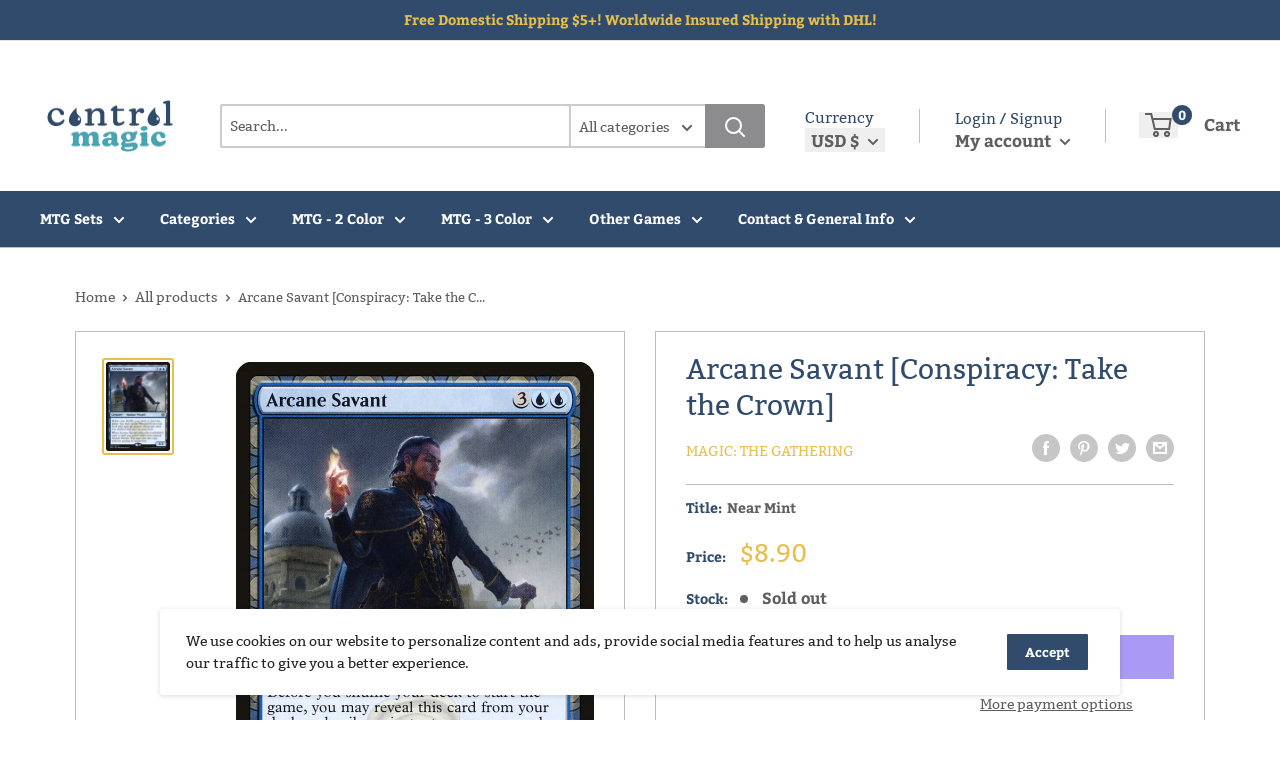

--- FILE ---
content_type: text/css
request_url: https://www.control-magic.com/cdn/shop/t/4/assets/custom.css?v=124117841638542787471620880775
body_size: -661
content:
.cookie-bar__text.rte {
    color: #252424;
}

.link:focus, .link:hover {
    color: var(--color-secondary) !important;
    opacity: 1 !important;
}

.mobileModal input {
    border: 1px solid #BDBDBD;
    box-shadow: inset 0px 2px 4px rgb(0 0 0 / 20%);
}

